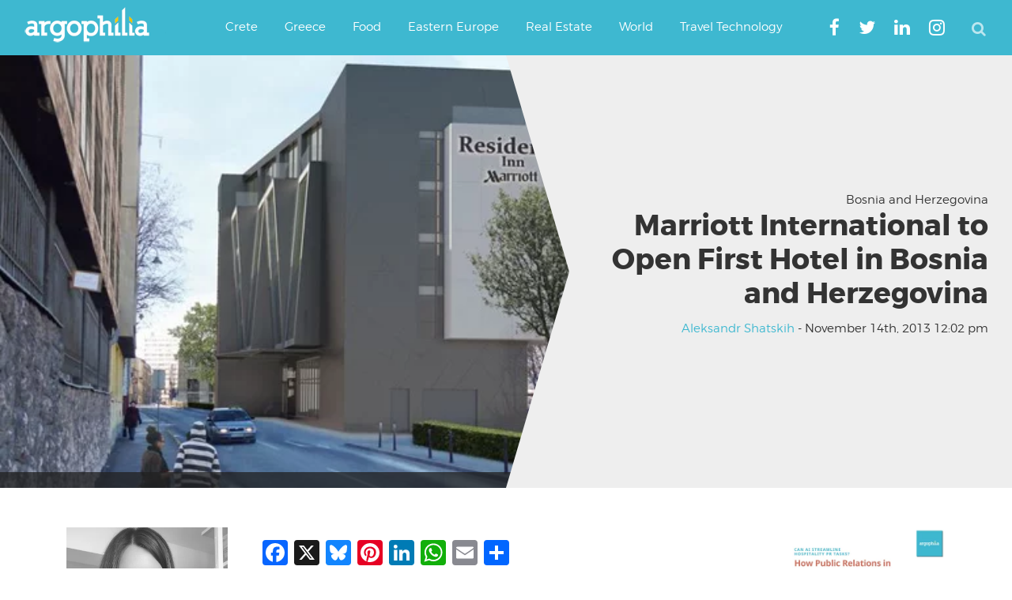

--- FILE ---
content_type: text/html; charset=utf-8
request_url: https://www.google.com/recaptcha/api2/aframe
body_size: 267
content:
<!DOCTYPE HTML><html><head><meta http-equiv="content-type" content="text/html; charset=UTF-8"></head><body><script nonce="f-OvJRIfwK8tLnZoLDOB8A">/** Anti-fraud and anti-abuse applications only. See google.com/recaptcha */ try{var clients={'sodar':'https://pagead2.googlesyndication.com/pagead/sodar?'};window.addEventListener("message",function(a){try{if(a.source===window.parent){var b=JSON.parse(a.data);var c=clients[b['id']];if(c){var d=document.createElement('img');d.src=c+b['params']+'&rc='+(localStorage.getItem("rc::a")?sessionStorage.getItem("rc::b"):"");window.document.body.appendChild(d);sessionStorage.setItem("rc::e",parseInt(sessionStorage.getItem("rc::e")||0)+1);localStorage.setItem("rc::h",'1769011809978');}}}catch(b){}});window.parent.postMessage("_grecaptcha_ready", "*");}catch(b){}</script></body></html>

--- FILE ---
content_type: application/javascript; charset=utf-8
request_url: https://fundingchoicesmessages.google.com/f/AGSKWxV-rZoa9kv07VuKQHIF3NZNzM937KIv9m8H68Y0PV4XyneAipGWczw5-2_oT0bEJsrCaU2Sx0qhGMNf8lnCPSQwlwjveTD07T9IX-cmUgxow88jXBHsx-2XqvTgQim8_PHlo1T69mL8T5I_aS1eGbIPlg-L0chTP0oPKiedZJ2QhrrDhTB_ROEuJ3pD/_/concert_ads-+adverts//jsplayerads-/ad_leader_/adaptvadservervastvideo.
body_size: -1292
content:
window['b935a476-c021-4091-a20f-2574c2f667c3'] = true;